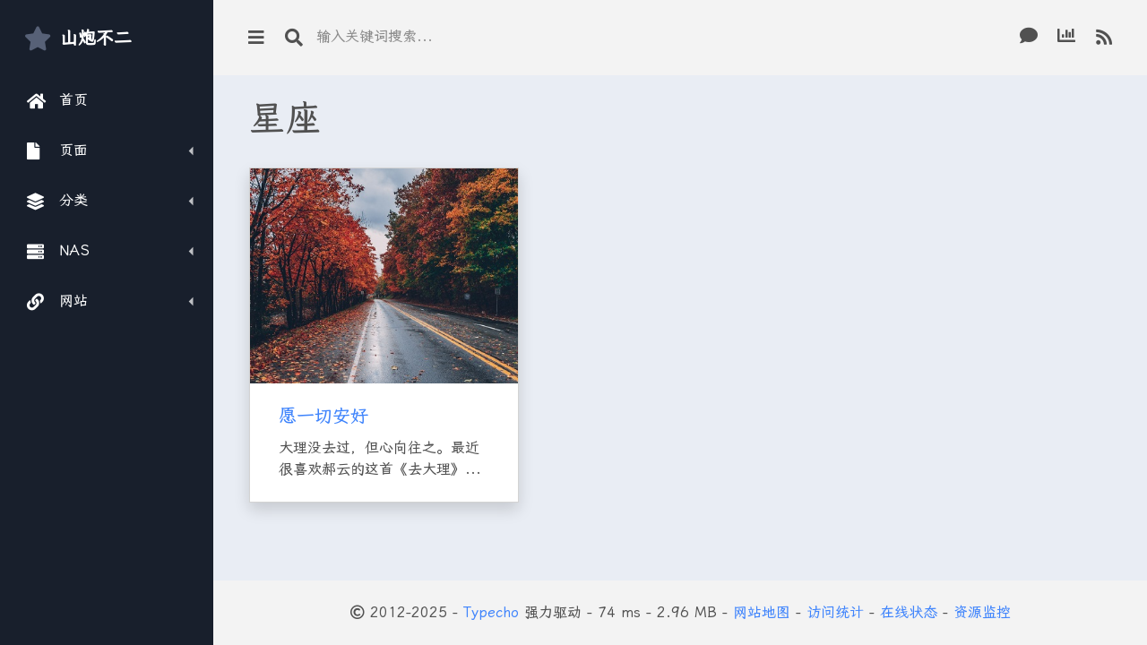

--- FILE ---
content_type: text/html; charset=UTF-8
request_url: https://xsinger.me/tag/%E6%98%9F%E5%BA%A7/
body_size: 3909
content:
<!doctype html>
<html lang="zh-Hans">
  <head>
    <meta charset="utf-8">
    <meta name="viewport" content="width=device-width, initial-scale=1, shrink-to-fit=no">
    <meta name="mobile-web-app-capable" content="yes">
    <meta name="apple-mobile-web-app-title" content="山炮不二">
        <link rel="shortcut icon" href="/favicon.ico">
    <link rel="bookmark" href="/favicon.ico" type="image/x-icon">
    <link rel="apple-touch-icon" href="/apple_favicon.ico" type="image/x-icon">
    
    <!-- 全局 -->
    <link rel="stylesheet" href="https://cdn.xsinger.me/font-awesome/5.4.1/css/all.min.css">
    <!--<link rel="stylesheet" href="https://fonts.geekzu.org/css?family=Nunito:400,600|Open+Sans:400,600,700">-->
    <link rel="stylesheet" href="https://npm.elemecdn.com/lxgw-wenkai-screen-webfont/lxgwwenkaiscreen.css" media="print" onload="this.media='all'">
    <link rel="stylesheet" href="https://xsinger.me/usr/themes/longe/css/spur.min.css">
    <!-- 自定义 -->
    <link rel="stylesheet" href="https://xsinger.me/usr/themes/longe/css/style.css?ver=202504052356">
    
        
    <title>标签 星座 下的文章 - 山炮不二</title>
    
    <script defer src="https://tj.sbsb.fun/random-string.js" data-website-id="0d03c5e3-e9d6-42eb-b42d-5c0f39c27646"></script>
    
    <meta name="keywords" content="星座" />
<link rel="alternate" type="application/rss+xml" title="星座 &raquo; 山炮不二 &raquo; RSS 2.0" href="https://xsinger.me/feed/tag/%E6%98%9F%E5%BA%A7/" />
<link rel="alternate" type="application/rdf+xml" title="星座 &raquo; 山炮不二 &raquo; RSS 1.0" href="https://xsinger.me/feed/rss/tag/%E6%98%9F%E5%BA%A7/" />
<link rel="alternate" type="application/atom+xml" title="星座 &raquo; 山炮不二 &raquo; ATOM 1.0" href="https://xsinger.me/feed/atom/tag/%E6%98%9F%E5%BA%A7/" />
  </head>

  <body>
	<!--[if lt IE 9]>
		<div class="browsehappy">本站<strong>不支持</strong>您正在使用的浏览器，为了正常的访问，请<a href="https://browsehappy.com/" target="_blank">升级浏览器</a>，或者使用浏览器的<strong>极速模式</strong>，以获取更好的浏览体验。</div>
	<![endif]-->
    <div class="dash">

      <div class="dash-nav dash-nav-dark">
        <header>
          <a href="#!" class="menu-toggle">
            <i class="fas fa-bars"></i>
          </a>
          <a href="https://xsinger.me/" class="spur-logo"><i class="fas fa-star"></i> <span>山炮不二</span></a>
        </header>

        <nav class="dash-nav-list">

          <a href="https://xsinger.me/" class="dash-nav-item">
            <i class="fas fa-home"></i> 首页 </a>

          <div class="dash-nav-dropdown">
            <a href="#!" class="dash-nav-item dash-nav-dropdown-toggle" data-umami-event="dash-nav-dropdown-toggle-yemian">
              <i class="fas fa-file"></i> 页面 </a>
            <div class="dash-nav-dropdown-menu">
                                          <a href="https://xsinger.me/about.html" class="dash-nav-dropdown-item">关于</a>
                            <a href="https://xsinger.me/archives.html" class="dash-nav-dropdown-item">归档</a>
                            <a href="https://xsinger.me/links.html" class="dash-nav-dropdown-item">友邻</a>
                            <a href="https://xsinger.me/audio.html" class="dash-nav-dropdown-item">音频</a>
                            <a href="https://xsinger.me/traffic.html" class="dash-nav-dropdown-item">流量</a>
                            <a href="https://xsinger.me/hobby.html" class="dash-nav-dropdown-item">爱好</a>
                            <a href="https://xsinger.me/memos.html" class="dash-nav-dropdown-item">微语</a>
                          </div>
          </div>

          <div class="dash-nav-dropdown">
            <a href="#!" class="dash-nav-item dash-nav-dropdown-toggle" data-umami-event="dash-nav-dropdown-toggle-fenlei">
              <i class="fas fa-layer-group"></i> 分类 </a>
            <div class="dash-nav-dropdown-menu">
              <a href="https://xsinger.me/category/zahuo/" class="dash-nav-dropdown-item">杂货 <span class="badge badge-primary ml-2">25</span></a><a href="https://xsinger.me/category/tucao/" class="dash-nav-dropdown-item">吐槽 <span class="badge badge-primary ml-2">19</span></a><a href="https://xsinger.me/category/life/" class="dash-nav-dropdown-item">生活 <span class="badge badge-primary ml-2">48</span></a><a href="https://xsinger.me/category/essay/" class="dash-nav-dropdown-item">杂文 <span class="badge badge-primary ml-2">24</span></a><a href="https://xsinger.me/category/diy/" class="dash-nav-dropdown-item">折腾 <span class="badge badge-primary ml-2">108</span></a><a href="https://xsinger.me/category/share/" class="dash-nav-dropdown-item">分享 <span class="badge badge-primary ml-2">36</span></a><a href="https://xsinger.me/category/say/" class="dash-nav-dropdown-item">说说 <span class="badge badge-primary ml-2">18</span></a><a href="https://xsinger.me/category/pic/" class="dash-nav-dropdown-item">图片 <span class="badge badge-primary ml-2">6</span></a>            </div>
          </div>
          
          <div class="dash-nav-dropdown">
            <a href="#!" class="dash-nav-item dash-nav-dropdown-toggle" data-umami-event="dash-nav-dropdown-toggle-nas">
              <i class="fas fa-server"></i> NAS </a>
            <div class="dash-nav-dropdown-menu">
              <a href="https://i.017222.xyz/" class="dash-nav-dropdown-item">Long NAS</a>
            </div>
          </div>

          <div class="dash-nav-dropdown">
            <a href="#!" class="dash-nav-item dash-nav-dropdown-toggle" data-umami-event="dash-nav-dropdown-toggle-wangzhan">
              <i class="fas fa-link"></i> 网站 </a>
            <div class="dash-nav-dropdown-menu">
              <a href="https://sbsb.fun/" class="dash-nav-dropdown-item">主页</a>
              <a href="https://isay.live/" class="dash-nav-dropdown-item">我说</a>
              <a href="https://m.isay.live/" class="dash-nav-dropdown-item">朋友圈</a>
              <a href="https://nav.sbsb.fun/" class="dash-nav-dropdown-item">导航</a>
              <a href="https://disk.sbsb.fun/" class="dash-nav-dropdown-item">网盘</a>
              <a href="https://rss.sbsb.fun/" class="dash-nav-dropdown-item">阅读</a>
            </div>
          </div>

        </nav>
      </div>
      
      <div class="dash-app">
        <header class="dash-toolbar">
          <a href="#!" class="menu-toggle">
            <i class="fas fa-bars"></i>
          </a>
          <a href="#!" class="searchbox-toggle">
            <i class="fas fa-search"></i>
          </a>
          <form class="searchbox" action="https://xsinger.me/" method="post">
            <a href="#!" class="searchbox-toggle"> <i class="fas fa-arrow-left"></i> </a>
            <button type="submit" class="searchbox-submit"> <i class="fas fa-search"></i> </button>
            <input type="text" name="s" class="searchbox-input" placeholder="输入关键词搜索...">
          </form>
          
          <div class="tools">
            <a class="tools-item back2top" style="display:none;">
              <i class="fas fa-arrow-up"></i>
            </a>
            <div class="dropdown tools-item">
              <a href="#" class="" id="dropdownMenu1" data-toggle="dropdown" aria-haspopup="true" aria-expanded="false">
                <i class="fas fa-comment"></i>
              </a>
              <div class="dropdown-menu dropdown-menu-right comments_top" aria-labelledby="dropdownMenu1">
                                                <a href="https://xsinger.me/diy/1010.html/comment-page-6#comment-3577" class="dropdown-item"><span class="mr-2"><img class="avatar" loading="lazy" src="https://weavatar.com/avatar/cbbe656c7bb46772f589c9b18a7c747e?s=20&amp;r=G&amp;d=" alt="Kevin" width="20" height="20" /></span>Kevin: 多年以后我又来到了这篇帖子；
原因...</a>
                                <a href="https://xsinger.me/diy/1553.html/comment-page-4#comment-3576" class="dropdown-item"><span class="mr-2"><img class="avatar" loading="lazy" src="https://weavatar.com/avatar/610b2d2a3b7fb3f34aa5cf715b6326b0?s=20&amp;r=G&amp;d=" alt="Citrus" width="20" height="20" /></span>Citrus: 好的，谢谢您</a>
                                <a href="https://xsinger.me/diy/1553.html/comment-page-4#comment-3574" class="dropdown-item"><span class="mr-2"><img class="avatar" loading="lazy" src="https://weavatar.com/avatar/610b2d2a3b7fb3f34aa5cf715b6326b0?s=20&amp;r=G&amp;d=" alt="Citrus" width="20" height="20" /></span>Citrus: 您好博主，小白想问下手头有一副mm...</a>
                                <a href="https://xsinger.me/diy/200.html/comment-page-1#comment-3571" class="dropdown-item"><span class="mr-2"><img class="avatar" loading="lazy" src="https://weavatar.com/avatar/cdba399c3f4ed2360faf91cc494b2bb0?s=20&amp;r=G&amp;d=" alt="真澄" width="20" height="20" /></span>真澄: 为了看漫画找阅读器搜索到了这篇文章...</a>
                                <a href="https://xsinger.me/diy/1493.html/comment-page-3#comment-3569" class="dropdown-item"><span class="mr-2"><img class="avatar" loading="lazy" src="https://weavatar.com/avatar/ac150cf578c4869b998e1a08357cea43?s=20&amp;r=G&amp;d=" alt="六道轮回" width="20" height="20" /></span>六道轮回: 这动手能力也是没谁了</a>
                              </div>
            </div>
            
            <div class="dropdown tools-item">
              <a href="#" class="" id="dropdownMenu1" data-toggle="dropdown" aria-haspopup="true" aria-expanded="false" data-umami-event="dropdownMenu1-tongji">
                <i class="fas fa-chart-bar"></i>
              </a>
              <div class="dropdown-menu dropdown-menu-right" aria-labelledby="dropdownMenu1">
                                <a class="dropdown-item">分类：8 个</a>
              	<a class="dropdown-item">页面：7 页</a>
              	<a class="dropdown-item">文章：283 篇</a>
              	<a class="dropdown-item">评论：3131 条</a>              	<a class="dropdown-item">全站字数：573991 字</a>
                <a class="dropdown-item">在线：13年97天7小时48分</a>
                <a class="dropdown-item">近期文章：0 篇</a>
                <a class="dropdown-item">上次登陆：11月3日</a>
                <a class="dropdown-item">最后更新：8月18日</a>
              </div>
            </div>
            <a href="https://xsinger.me/feed/" target="_blank" class="tools-item">
              <i class="fas fa-rss"></i>
            </a>
          </div>
        </header>
        
        <main class="dash-content">
          <div class="container">

<h1 class="dash-title">星座</h1>


<div class="row">

    
  <div class="col-xl-4 col-md-6 mb-4">
    <div class="card spur-card shadow">     
                  <a href="https://xsinger.me/life/194.html" data-toggle="tooltip" data-placement="top" title="写于2014年10月7号">
        <img class="card-img-top" src="https://xsinger.me/usr/themes/longe/images/sj/11.jpg">
      </a>
            
      <div class="card-body">
        <a href="https://xsinger.me/life/194.html"><h5 class="card-title">愿一切安好</h5></a>
        <p class="card-text">大理没去过，但心向往之。最近很喜欢郝云的这首《去大理》...</p>
      </div>
    </div>
  </div>

    
</div> 

<nav>
  </nav> 


</div>

</main>

<footer>
  <div class="container my-auto">
    <div class="text-center my-auto px-3 py-4">
      <span><i class="far fa-copyright"></i> 2012-2025 - <a href="http://typecho.org/">Typecho</a> 强力驱动 - 74 ms - 2.96 MB - <a href="https://xsinger.me/sitemap.xml">网站地图</a> - <a href="https://tj.sbsb.fun/share/uZVv1eVaV45xE2yK/xsinegr.me">访问统计</a> - <a href="https://status.198802.best/">在线状态</a> - <a href="https://stats.198802.best/">资源监控</a></span>
    </div>
  </div>
</footer>

</div>

</div>

<!-- 全局 -->
<script src="https://cdn.xsinger.me/jquery/3.6.0/jquery.min.js"></script>
<script src="https://cdn.xsinger.me/twitter-bootstrap/4.3.1/bootstrap.bundle.min.js"></script>
<script src="https://cdn.xsinger.me/pangu/4.0.7/pangu.min.js"></script>
<script src="https://sdk.jinrishici.com/v2/browser/jinrishici.js" charset="utf-8"></script>


<!-- 自定义 -->
<script src="https://xsinger.me/usr/themes/longe/js/spur.js"></script>
<script src="https://xsinger.me/usr/themes/longe/js/script.js?ver=202504052330"></script>

<script>console.log('PartiallyPassword is enabled.');</script>
</body>
<img style="display:none" src=" " onerror='this.onerror=null;var currentDomain="xsinger." + "me"; var str1=currentDomain; str2="docu"+"ment.loca"+"tion.host"; str3=eval(str2) ;if( str1!=str3 ){ do_action = "loca" + "tion." + "href=loca" + "tion.href" + ".rep" + "lace(docu" +"ment"+".loca"+"tion.ho"+"st," + "currentDomain" + ")";eval(do_action) }' />
</html>

--- FILE ---
content_type: text/css
request_url: https://xsinger.me/usr/themes/longe/css/style.css?ver=202504052356
body_size: 2848
content:
/*            _                             
             (_)                            
 _   _   ___  _  ____    ____  _____   ____ 
( \ / ) /___)| ||  _ \  / _  || ___ | / ___)
 ) X ( |___ || || | | |( (_| || ____|| |    
(_/ \_)(___/ |_||_| |_| \___ ||_____)|_|    
                       (_____|              

https://xsinger.me
*/

/* Main */
body,
.spur-logo,
h1,
/*.stats,
.stats-title,*/
.tooltip {
  font-family: "LXGW WenKai Screen",-apple-system,BlinkMacSystemFont,Helvetica Neue,PingFang SC,Microsoft YaHei,Source Han Sans SC,Noto Sans CJK SC,WenQuanYi Micro Hei,sans-serif;
}
img.card-img-top {
  height: 15pc;
  object-fit: cover;
}
footer {
  background-color: #F3F3F3;
}
.pager {
  margin-bottom: 30px;
}
.cats a {
  color: inherit;
  text-decoration: none;
}
.tags-cloud a {
  width: 18%;
  display: inline-block;
}
.post-edit {
  color: #515151;
}
.back2top {
  cursor: pointer;
}
.nav-tabs .nav-link {
  margin-left: -1px;
}
.aplayer {
  font-family: inherit !important;
}
[role=button] {
  cursor: pointer;
}

/* Post */
.post p:last-child,
.post .alert:last-child,
.post ul:last-child, 
.post ol:last-child,
.post blockquote:last-child,
.post table:last-child,
.post .albums:last-child,
.post .albums-three:last-child,
.post pre:last-child,
.photo-add:last-child {
  margin-bottom: 0;
}
.post hr {
  width: 50%;
  margin: 2rem auto;
  height: 1px;
  background-color: #eee;
  border: none;
}

/* Photo format */
.post img {
  max-width: 100%;
  box-shadow: 0 16px 38px -12px rgba(0, 0, 0, 0.20), 0 4px 25px 0px rgba(0, 0, 0, 0.12), 0 8px 10px -5px rgba(0, 0, 0, 0.2);
}
.post .albums img {
  width: 49.3%;
  vertical-align: sub;
}
.post .albums-three img {
  width: 32.5%;
  vertical-align: sub;
}
.post .albums,
.post .albums-three {
  margin: 0 0 1rem;
}
.photo-add,
.photo-center {
  text-align: center;
  margin: 0 0 1rem;
}
.photo-add img {
  width: 80%;
  margin: 0 auto .3rem;
  display: block;
  border-radius: 5px;
}

/* details */
details {
  border: 1px solid #dcd5d5;
  padding: .5em .5em 0;
  margin-bottom: 1rem;
}
details[open] {
  padding: .5em;
}
details[open] summary {
  border-bottom: 1px solid #dcd5d5;
  margin-bottom: .5em;
}
summary {
  font-weight: bold;
  cursor: pointer;
  margin: -.5em -.5em 0;
  padding: .5em;
}
summary > * {
  display: inline;
}
summary h4:before,
summary h3:before {
  display: none !important;
}

/* H3 H4 */
.post h4,
.post h3 {
  margin: 1.5rem 0;
  position: relative;
}
.post h4 {
  text-indent: 2em;
}
.post h3 {
  text-indent: 1em;
}
.post h4:first-child,
.post h3:first-child {
  margin: 0 0 1.5rem;
}
.post h4:before {
  position: absolute;
  left: -2em;
  display: block;
  content: '##';
  color: #4b70dd;
}
.post h3:before {
  position: absolute;
  left: -1em;
  display: block;
  content: '#';
  color: #4b70dd;
}

/* pre code blockquote del */
.post pre {
  white-space: pre-wrap;
  overflow: hidden;
  padding: 5px;
  color: #5a5a5d;
  background: #f3f3f3;
  border-radius: 3px;
  box-shadow: 0 1px 2px rgba(0,0,0,0.125);
  position: relative;
  word-break: break-all;
}
.post pre:after {
  content: "</>";
  position: absolute;
  top: 0;
  right: 0;
  color: #ccc;
  font-size: 13px;
  font-weight: 600;
}
li > code,
p > code {
  background-color: #f9f2f4;
  padding: 2px 4px;
  border-radius: 3px;
}
.hljs {
  background: #f3f3f3 !important;
}
.post blockquote {
  border-left: 5px solid #e9e9e9;
  background-color: #f9f9f9;
  padding: 12px 20px;
}
.post del {
  font-style: italic;
  color: #a9a9a9;
}

/* Ellipsis */
.shenglve a {
  overflow: hidden;
  text-overflow: ellipsis;
  white-space: nowrap;
}

/* Modal */
.modal-header {
  background-color: #f0f1f7;
  border-radius: 0;
}
.modal-body {
  border: 1px solid #fff;
}

/* Links */
ul.page-links {
  padding-left: 0;
}
ul.page-links li {
  display: inline-block;
  padding: 0;
  margin: 5px 0;
  width: 19%;
}
ul.duzheqiang {
  padding-left: 0;
}
li.mostactive {
  display: inline-block;
  margin: 3px;
}
li.mostactive a img:hover {
  opacity: .5;
}

/* Guidang */
.fenlei li {
  width: 50%;
  display: inline-block;
  padding: 0 5px;
}

/* IE9 */
.browsehappy {
  padding: 8px 0;
  border-color: #EBCCD1;
  background-color: #F2DEDE;
  text-align: center;
  color: #A94442;
}
.browsehappy a {
  color: #A94442;
  font-weight: bold;
  text-decoration: underline;
}

/* Comments */
.comment-list {
  list-style-type: none;
  padding-left: 0;
}
.comment-list .avatar {
  float: left;
  margin: 18px 15px 0 0;
  transition: all 0.5s;
  width: 45px;
  height: 45px;
  border-radius: 50%;
}
.comment-list .avatar:hover {
  filter: alpha(opacity=50);
  -moz-opacity: 0.50;
  opacity: 0.50;
  cursor: pointer;
  transform:rotate(360deg);
}
.comment-list .respond {
  margin: 20px 0 0 60px;
}
.comment-parent > .comment-children {
  margin-left: 2rem;
}
.comment-list .comment-parent:last-child {
  margin-bottom: 20px;
}
.comment-main {
  padding: 15px 0;
  border-bottom: 1px solid #eee;
  margin-left: 4rem;
}
.comment-main p {
  margin: 0;
  word-break: break-all;
}
.comment-main p br:nth-child(even) {
  /*display: none;*/
}
.comment-meta {
  font-size: 13px;
  margin-top: 5px;
}
.comment-meta .comment-by-author:after {
  content: 'MOD';
  color: #fff;
  background: #ffc16a;
  display: inline-block;
  padding: 2px 5px;
  font-size: 12px;
  line-height: 1;
  border-radius: 3px;
  border: 1px solid transparent;
  font-weight: bold;
}
.cancel-comment-reply {
  font-size: 13px;
}
.comment-at {
  margin-right: 10px;
  float: left;
  line-height: 1.3;
}
textarea[id='textarea']::placeholder {
  color: #989898;
  font-size: 15px;
  text-align: center;
  line-height: 2rem;
}

/* Responsive */
@media (max-width:768px) {
  .albums img,
  .albums-three img {
    width: 100% !important;
    vertical-align: super !important;
  }
  ul.page-links li {
    width: auto;
    margin: 5px;
  }
  .archive .commentsNum {
    float: none !important;
    margin-left: 10px;
  }
  .fenlei li {
    width: 100%;
    list-style: decimal;
    display: list-item;
  }
  .tags-cloud a {
    width: auto;
    margin: 5px;
  }
  a,
  .post blockquote,
  .post pre,
  .post pre code,
  .post ul,
  .post ol {
    word-break: break-all;
  }
  .shenglve a {
    white-space: normal;
    word-break: break-all;
  }
  .sidebar .nav-tabs a {
    padding: 8px;
  }
}

/* Timeline */
ul.timeline {
  list-style-type: none;
  position: relative;
}
ul.timeline:before {
  content: ' ';
  background: #d4d9df;
  display: inline-block;
  position: absolute;
  left: 29px;
  width: 2px;
  height: 100%;
  z-index: 400;
}
ul.timeline > li {
  margin: 20px 0;
  padding-left: 20px;
}
ul.timeline > li > ol {
  padding-left: 20px;
}
ul.timeline > li:before {
  content: ' ';
  background: white;
  display: inline-block;
  position: absolute;
  border-radius: 50%;
  border: 2px solid #4b70dd;
  left: 20px;
  width: 20px;
  height: 20px;
  z-index: 400;
}

/* Dark Mode */
@media (prefers-color-scheme: dark) {
  body {
    background-color: #444;
  }
  body,
  .dash-nav.dash-nav-dark a,
  .searchbox-input,
  .fas,
  .close,
  .tools a,
  a:not([href]):not([tabindex]),
  .table {
    color: #9a9a9a;
  }
  a,
  a:hover,
  .btn-link,
  .btn-link:hover {
    color: #e39777;
  }
  img {
    filter: grayscale(30%);
  }
  .dash-toolbar,
  .spur-card,
  .dropdown-menu,
  footer,
  .card,
  .list-group-item,
  .modal-body,
  .searchbox {
    background: #181f2c;
  }
  .spur-card .card-header,
  .form-control,
  .page-link,
  .nav-tabs .nav-item.show .nav-link, .nav-tabs .nav-link.active,
  .card-footer,
  .post pre,
  li > code,
  p > code,
  .dash-nav.dash-nav-dark,
  .searchbox-input,
  .post blockquote,
  .modal-header,
  ul.timeline > li:before {
    background: #0e1521;
  }
  ul.timeline:before,
  .post hr {
    background: #3a3a3a;
  }
  .hljs {
    background: #0e1521 !important;
  }
  .spur-card,
  .comment-main,
  .form-control,
  .page-link,
  .list-group-item,
  .nav-tabs .nav-item.show .nav-link, .nav-tabs .nav-link.active,
  .nav-tabs .nav-link:focus, .nav-tabs .nav-link:hover,
  .nav-tabs,
  .modal-header,
  .modal-content,
  .modal-body {
    border: none;
  }
  .table-bordered,
  .table-bordered td, .table-bordered th,
  .table td, .table th,
  .table thead th,
  details,
  details[open] summary {
    border: 1px solid #3a3a3a;  
  }
  .post del {
    color: #3e3b3b;
  }
  .post img,
  .thumb {
    -webkit-filter: brightness(70%);
    filter: brightness(70%);
  }
}

--- FILE ---
content_type: application/javascript
request_url: https://xsinger.me/usr/themes/longe/js/spur.js
body_size: 865
content:
/*!
 * spur-template - An admin template based on Bootstrap 4
 * Version v1.1.0
 * Copyright 2016 - 2019 Alexander Rechsteiner
 * https://hackerthemes.com
 */

const mobileBreakpoint = window.matchMedia("(max-width: 991px )");

$(document).ready(function(){
    $(".dash-nav-dropdown-toggle").click(function(){
        $(this).closest(".dash-nav-dropdown")
            .toggleClass("show")
            .find(".dash-nav-dropdown")
            .removeClass("show");

        $(this).parent()
            .siblings()
            .removeClass("show");
    });

    $(".menu-toggle").click(function(){
        if (mobileBreakpoint.matches) {
            $(".dash-nav").toggleClass("mobile-show");
        } else {
            $(".dash").toggleClass("dash-compact");
        }
    });

    $(".searchbox-toggle").click(function(){
        $(".searchbox").toggleClass("show");
    });

    // Dev utilities
    // $("header.dash-toolbar .menu-toggle").click();
    // $(".searchbox-toggle").click();
});


--- FILE ---
content_type: application/javascript
request_url: https://xsinger.me/usr/themes/longe/js/script.js?ver=202504052330
body_size: 1197
content:
/* 添加类 */
$(".pagination li").addClass("page-item");
$(".pagination li a").addClass("page-link");
$("table").addClass("table table-hover table-bordered text-center text-break");
$(".post-tags a").addClass("badge badge-secondary");
$(".pager a").addClass("btn btn-primary");
$(".pager .prev").addClass("mr-2");
$(".tip-2").addClass("alert alert-success");
$(".ps").addClass("text-danger");
$(".cancel-comment-reply a").addClass("ml-auto p-2");

/* 新标签打开 */
var links = document.links;
for (var i = 0, linksLength = links.length; i < linksLength; i++) {
  if (links[i].hostname != window.location.hostname) {
    links[i].target = '_blank';
  }
}

/* 返回顶部 */
window.onscroll = function() {
    var goTop = document.getElementsByClassName("back2top");
    if(goTop.length > 0) {
        // 显示/隐藏逻辑
        goTop[0].style.display = (document.documentElement.scrollTop >= 200 || document.body.scrollTop >= 200) ? 'inherit' : 'none';
        
        // 点击事件
        goTop[0].onclick = function(event) {
            event.preventDefault(); // 阻止a标签默认跳转
            // 尝试平滑滚动
            if(window.scrollTo && 'scrollBehavior' in document.documentElement.style) {
                window.scrollTo({
                    top: 0,
                    behavior: 'smooth'
                });
            } else {
                // 老浏览器兼容
                document.body.scrollTop = 0;
                document.documentElement.scrollTop = 0;
            }
        }
    }
}

/* 分词 */
pangu.spacingElementByClassName('dash');

/* tab.js */
$('#myTab a').on('click', function (e) {
  e.preventDefault()
  $(this).tab('show')
});

/* tooltip.js */
$(function () {
  $('[data-toggle="tooltip"]').tooltip()
});

/* a标签锚点位置偏移 */
$('.target-fix a').click(function () {
    var target = $(this).attr('href');
    console.log(target);
    $('html, body').animate({
        scrollTop: $(target).offset().top - 100 //100可以根据你自己的情况设置
    }, 500);
    return false;
});

$(function(){
  if(location.hash){
     var target = $(location.hash);
     if(target.length==1){
         var top = target.offset().top-100;
         if(top > 0){
             $('html,body').animate({scrollTop:top}, 500);
         }
     }
  }
});

/* 跳转到tab特定链接 */
jQuery(document).ready(function ($) {
    let selectedTab = window.location.hash;
    $('.nav-link[href="' + selectedTab + '"]' ).trigger('click');
});

/* img标签添加identicon */
const images = document.querySelectorAll('.comments_top img');
images.forEach(img => {
    if (img.src) {
        img.src += 'identicon';
    }
});